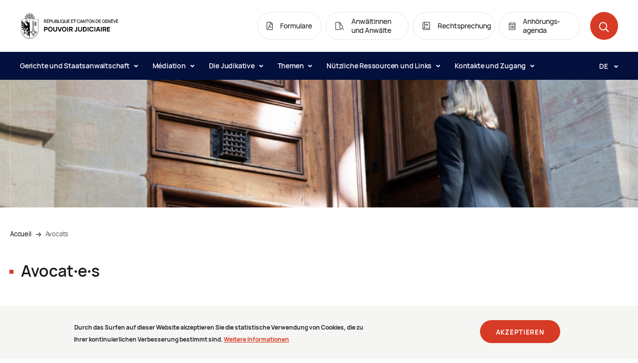

--- FILE ---
content_type: application/javascript
request_url: https://justice.ge.ch/media/languages/de_6Zg-SypOqHxvXBZEaJHi9Hm2jg9HdLBZGg_fdj9gfaw.js?t6a1mh
body_size: 357
content:
window.drupalTranslations = {"strings":{"":{"Save":"Speichern","Changed":"Ge\u00e4ndert","Title":"Titel","Cancel":"Abbrechen","Edit":"Bearbeiten","Image":"Bild","Add":"Hinzuf\u00fcgen","Apply":"Anwenden","Hide":"Ausblenden","@label":"@label"}},"pluralFormula":{"1":0,"default":1}};